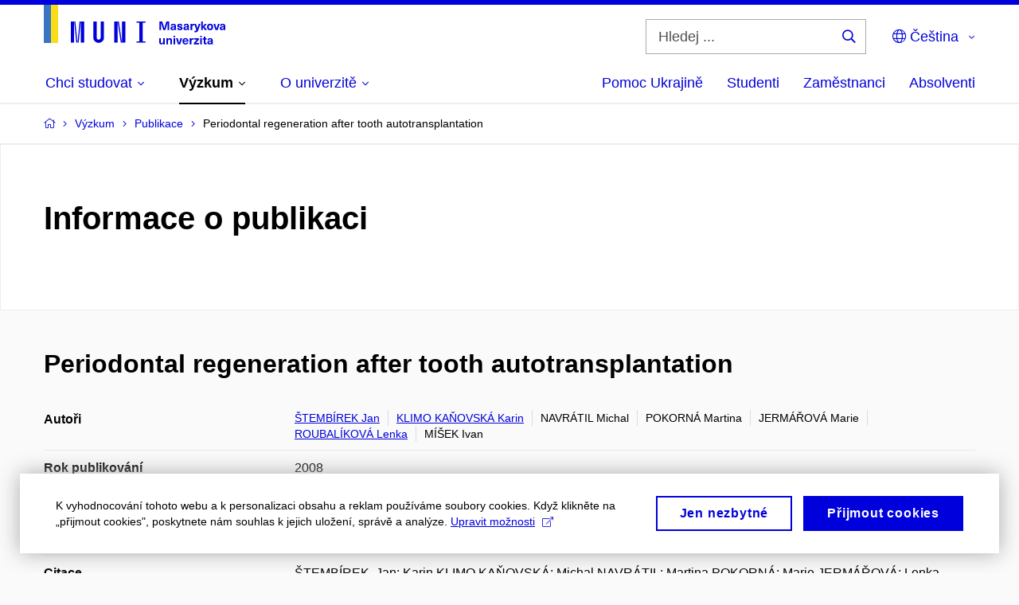

--- FILE ---
content_type: text/plain; charset=utf-8
request_url: https://www.muni.cz/Redakce/Api/ExtProxyApi/GetCitation?id=990478&lang=cs
body_size: 256
content:
ŠTEMBÍREK, Jan; Karin KLIMO KAŇOVSKÁ; Michal NAVRÁTIL; Martina
POKORNÁ; Marie JERMÁŘOVÁ; Lenka ROUBALÍKOVÁ a Ivan MÍŠEK.
Periodontal regeneration after tooth autotransplantation.
Mezinárodní konference Morphology. Olomouc, 2008, s. 163.